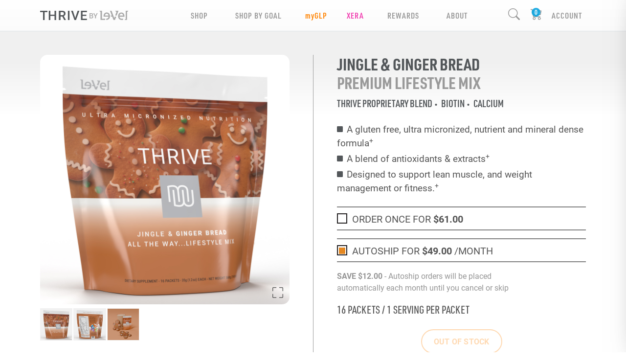

--- FILE ---
content_type: image/svg+xml
request_url: https://cdn.le-vel.com/en/ShopThrive/Images/search-icon.svg
body_size: 815
content:
<?xml version="1.0" encoding="UTF-8"?>
<svg id="Layer_2" data-name="Layer 2" xmlns="http://www.w3.org/2000/svg" xmlns:xlink="http://www.w3.org/1999/xlink" viewBox="0 0 66.15 61.43">
  <defs>
    <style>
      .cls-1 {
        fill: url(#linear-gradient);
      }
    </style>
    <linearGradient id="linear-gradient" x1="7.62" y1="7.62" x2="63.1" y2="63.1" gradientUnits="userSpaceOnUse">
      <stop offset=".03" stop-color="#93d500"/>
      <stop offset="1" stop-color="#00a0df"/>
    </linearGradient>
  </defs>
  <g id="English">
    <path class="cls-1" d="M65.35,57.29l-18.34-16.05c3.22-4.43,4.97-9.76,4.97-15.25C51.98,11.66,40.32,0,25.99,0S0,11.66,0,25.99s11.66,25.99,25.99,25.99c6.68,0,13.08-2.6,17.9-7.19l18.35,16.05c.45,.39,1,.58,1.55,.58,.66,0,1.31-.27,1.78-.81,.86-.98,.76-2.47-.22-3.33Zm-39.36-10.03c-11.72,0-21.26-9.54-21.26-21.26S14.26,4.73,25.99,4.73s21.26,9.54,21.26,21.26c0,5.13-1.87,10.1-5.28,13.99h0c-4.05,4.62-9.88,7.28-15.99,7.28Z"/>
  </g>
</svg>

--- FILE ---
content_type: image/svg+xml
request_url: https://cdn.le-vel.com/en/ShopThrive/Images/ProductBadges/premium-grade-ingredients.svg
body_size: 1651
content:
<?xml version="1.0" encoding="UTF-8"?>
<svg id="Layer_2" data-name="Layer 2" xmlns="http://www.w3.org/2000/svg" viewBox="0 0 205.31 200.16">
  <defs>
    <style>
      .cls-1 {
        fill: #598094;
      }

      .cls-2 {
        fill: none;
        stroke: #598094;
        stroke-linecap: round;
        stroke-linejoin: round;
        stroke-width: 3.41px;
      }
    </style>
  </defs>
  <g id="English">
    <g>
      <g>
        <path class="cls-1" d="M3.87,162.99H0v-21.43H5.16c2.58,0,3.96,.48,4.92,1.74,.9,1.14,1.32,2.76,1.32,5.07,0,2.49-.51,4.23-1.53,5.37-.99,1.05-2.31,1.47-4.71,1.47h-1.29v7.77Zm1.32-10.89c1.74,0,2.34-.99,2.34-3.84,0-1.23-.21-2.28-.6-2.88-.33-.54-.81-.72-1.74-.72h-1.44v7.44h1.44Z"/>
        <path class="cls-1" d="M20.14,162.99h-3.87v-21.43h5.43c2.55,0,3.84,.39,4.83,1.44,.99,1.02,1.41,2.46,1.41,4.77,0,3.69-.69,5.13-2.85,6.09l3.51,9.12h-4.26l-3-8.82h-1.2v8.82Zm1.29-11.79c1.11,0,1.62-.18,2.01-.72,.42-.51,.63-1.41,.63-2.46,0-2.49-.66-3.36-2.55-3.36h-1.5v6.54h1.41Z"/>
        <path class="cls-1" d="M33.41,141.56h10.32v3.18h-6.45v5.85h5.43v3.18h-5.43v6.03h6.6v3.18h-10.47v-21.43Z"/>
        <path class="cls-1" d="M48.81,141.56h3.6l3.9,11.65,3.93-11.65h3.6v21.43h-3.69v-12.91l-2.61,8.34h-2.43l-2.61-8.34v12.91h-3.69v-21.43Z"/>
        <path class="cls-1" d="M69.7,141.56h3.87v21.43h-3.87v-21.43Z"/>
        <path class="cls-1" d="M83.23,141.56v14.74c0,3,.48,3.87,2.1,3.87,1.8,0,2.25-.78,2.25-3.87v-14.74h3.87v14.74c0,2.7-.24,3.84-1.02,4.92-1.05,1.47-2.52,2.07-5.01,2.07-2.67,0-4.26-.75-5.28-2.4-.6-1.02-.78-2.13-.78-4.59v-14.74h3.87Z"/>
        <path class="cls-1" d="M97.25,141.56h3.6l3.9,11.65,3.93-11.65h3.6v21.43h-3.69v-12.91l-2.61,8.34h-2.43l-2.61-8.34v12.91h-3.69v-21.43Z"/>
        <path class="cls-1" d="M131.38,151.26h6v3.87c0,2.94-.3,4.56-1.05,5.76-1.02,1.62-2.64,2.4-5.1,2.4s-4.08-.75-5.1-2.19c-.78-1.08-1.11-2.67-1.11-5.28v-7.02c0-2.91,.39-4.53,1.35-5.67,1.05-1.2,2.61-1.83,4.74-1.83,2.46,0,4.17,.93,5.13,2.76,.45,.9,.63,1.92,.69,3.66h-3.54c-.18-2.55-.66-3.3-2.19-3.3-1.77,0-2.31,1.08-2.31,4.62v6.54c0,3.48,.57,4.59,2.37,4.59s2.31-1.11,2.31-4.2v-1.74h-2.19v-2.97Z"/>
        <path class="cls-1" d="M146.45,162.99h-3.87v-21.43h5.43c2.55,0,3.84,.39,4.83,1.44,.99,1.02,1.41,2.46,1.41,4.77,0,3.69-.69,5.13-2.85,6.09l3.51,9.12h-4.26l-3-8.82h-1.2v8.82Zm1.29-11.79c1.11,0,1.62-.18,2.01-.72,.42-.51,.63-1.41,.63-2.46,0-2.49-.66-3.36-2.55-3.36h-1.5v6.54h1.41Z"/>
        <path class="cls-1" d="M163.68,158.73l-.93,4.26h-4.17l6.06-21.43h3.21l6.06,21.43h-4.17l-.9-4.26h-5.16Zm2.58-11.92l-1.92,8.85h3.81l-1.89-8.85Z"/>
        <path class="cls-1" d="M177.37,141.56h5.31c4.89-.09,6.81,1.77,6.72,6.54v8.34c.09,4.77-1.83,6.63-6.72,6.54h-5.31v-21.43Zm5.46,18.34c2.22-.03,2.67-.72,2.7-4.11v-7.02c-.03-3.39-.48-4.08-2.7-4.11h-1.59v15.25h1.59Z"/>
        <path class="cls-1" d="M194.84,141.56h10.32v3.18h-6.45v5.85h5.43v3.18h-5.43v6.03h6.6v3.18h-10.47v-21.43Z"/>
        <path class="cls-1" d="M20.21,178.4h3.87v21.43h-3.87v-21.43Z"/>
        <path class="cls-1" d="M29.94,178.4h3.84l5.16,13.66v-13.66h3.6v21.43h-3.63l-5.37-13.84v13.84h-3.6v-21.43Z"/>
        <path class="cls-1" d="M54.34,188.1h6v3.87c0,2.94-.3,4.56-1.05,5.76-1.02,1.62-2.64,2.4-5.1,2.4s-4.08-.75-5.1-2.19c-.78-1.08-1.11-2.67-1.11-5.28v-7.02c0-2.91,.39-4.53,1.35-5.67,1.05-1.2,2.61-1.83,4.74-1.83,2.46,0,4.17,.93,5.13,2.76,.45,.9,.63,1.92,.69,3.66h-3.54c-.18-2.55-.66-3.3-2.19-3.3-1.77,0-2.31,1.08-2.31,4.62v6.54c0,3.48,.57,4.59,2.37,4.59s2.31-1.11,2.31-4.2v-1.74h-2.19v-2.97Z"/>
        <path class="cls-1" d="M69.41,199.83h-3.87v-21.43h5.43c2.55,0,3.84,.39,4.83,1.44,.99,1.02,1.41,2.46,1.41,4.77,0,3.69-.69,5.13-2.85,6.09l3.51,9.12h-4.26l-3-8.82h-1.2v8.82Zm1.29-11.79c1.11,0,1.62-.18,2.01-.72,.42-.51,.63-1.41,.63-2.46,0-2.49-.66-3.36-2.55-3.36h-1.5v6.54h1.41Z"/>
        <path class="cls-1" d="M82.68,178.4h10.32v3.18h-6.45v5.85h5.43v3.18h-5.43v6.03h6.6v3.18h-10.47v-21.43Z"/>
        <path class="cls-1" d="M98.08,178.4h5.31c4.89-.09,6.81,1.77,6.72,6.54v8.34c.09,4.77-1.83,6.63-6.72,6.54h-5.31v-21.43Zm5.46,18.34c2.22-.03,2.67-.72,2.7-4.11v-7.02c-.03-3.39-.48-4.08-2.7-4.11h-1.59v15.25h1.59Z"/>
        <path class="cls-1" d="M115.61,178.4h3.87v21.43h-3.87v-21.43Z"/>
        <path class="cls-1" d="M125.36,178.4h10.32v3.18h-6.45v5.85h5.43v3.18h-5.43v6.03h6.6v3.18h-10.47v-21.43Z"/>
        <path class="cls-1" d="M140.76,178.4h3.84l5.16,13.66v-13.66h3.6v21.43h-3.63l-5.37-13.84v13.84h-3.6v-21.43Z"/>
        <path class="cls-1" d="M161.83,181.59h-3.78v-3.18h11.43v3.18h-3.78v18.25h-3.87v-18.25Z"/>
        <path class="cls-1" d="M176.75,193.38c.03,2.64,.69,3.66,2.28,3.66s2.31-.93,2.31-3.18c0-.99-.18-1.68-.6-2.13-.45-.48-.57-.54-2.61-1.2-3.27-1.08-4.56-2.82-4.56-6.15,0-4.08,1.86-6.24,5.4-6.24,2.37,0,3.99,.93,4.89,2.76,.45,.9,.66,1.92,.69,3.66h-3.54c-.15-2.49-.6-3.3-1.92-3.3-1.23,0-1.83,.99-1.83,2.97,0,1.68,.69,2.46,2.79,3.21,2.16,.75,2.64,.96,3.39,1.62,1.11,.96,1.59,2.4,1.59,4.68,0,4.26-2.01,6.42-5.94,6.42-2.52,0-4.29-.96-5.19-2.85-.48-.93-.66-1.98-.69-3.93h3.54Z"/>
      </g>
      <g>
        <g>
          <path class="cls-2" d="M72.09,60.34h-12.31v12.31c0,12.44,10.09,22.53,22.53,22.53h12.31v-12.31c0-12.44-10.09-22.53-22.53-22.53Z"/>
          <path class="cls-2" d="M78.65,79.2l15.97,15.97s7.57,5.55,7.57,18.41"/>
          <path class="cls-2" d="M132.29,60.34h12.31v12.31c0,12.44-10.09,22.53-22.53,22.53h-12.31v-12.31c0-12.44,10.09-22.53,22.53-22.53Z"/>
          <path class="cls-2" d="M125.73,79.2l-15.97,15.97s-7.57,5.55-7.57,18.41"/>
          <line class="cls-2" x1="76.43" y1="113.59" x2="127.95" y2="113.59"/>
        </g>
        <polygon class="cls-2" points="63.27 14.29 69.02 25.96 81.9 27.83 72.58 36.91 74.78 49.73 63.27 43.68 51.75 49.73 53.95 36.91 44.64 27.83 57.51 25.96 63.27 14.29"/>
        <polygon class="cls-2" points="102.19 1.71 107.95 13.37 120.82 15.24 111.51 24.32 113.7 37.14 102.19 31.09 90.68 37.14 92.87 24.32 83.56 15.24 96.43 13.37 102.19 1.71"/>
        <polygon class="cls-2" points="141.11 14.29 146.87 25.96 159.74 27.83 150.43 36.91 152.63 49.73 141.11 43.68 129.6 49.73 131.8 36.91 122.48 27.83 135.36 25.96 141.11 14.29"/>
      </g>
    </g>
  </g>
</svg>